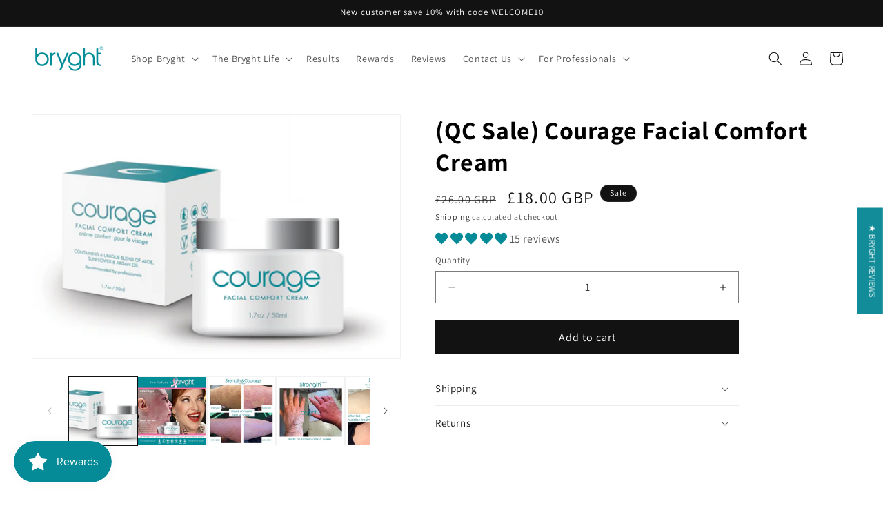

--- FILE ---
content_type: text/css
request_url: https://bryghtenup.com/cdn/shop/t/71/compiled_assets/styles.css?8400
body_size: 3139
content:
.customer-reviews{overflow:hidden;border-top:1px solid #e5e3e1}.customer-reviews__header{margin-bottom:40px}.customer-reviews__title{margin:0;font-size:34px;line-height:1.1;letter-spacing:-.68px}.customer-reviews__list{gap:16px;list-style:none;margin:0;padding:0}.customer-reviews__list.slider--desktop{flex-wrap:nowrap}.slider-component-desktop{position:relative}.slider-component-desktop .slider-buttons{position:absolute;top:-84px;right:0;display:flex;align-items:center;justify-content:center;gap:0}.customer-reviews__list.slider--desktop .customer-reviews__item:first-child{margin-left:0}.customer-reviews__item{min-width:0}.customer-reviews__card{display:flex;flex-direction:column;gap:24px;padding:36px;height:100%;min-height:230px;background:rgb(var(--color-background));border:1px solid rgba(var(--color-foreground),.08)}.customer-reviews__header-block{display:flex;flex-direction:column;gap:8px}.customer-reviews__name{font-size:14px;line-height:.98;letter-spacing:-.28px;margin:0}.customer-reviews__rating{display:flex;gap:8px;align-items:center}.customer-reviews .slider-button .icon{height:1.2rem}.customer-reviews__text{font-size:14px;line-height:23px;letter-spacing:-.28px;margin:0}.customer-reviews__star{width:14px;height:14px;display:inline-flex;align-items:center;justify-content:center}.customer-reviews__star svg{width:100%;height:100%;display:block}.customer-reviews__star--filled svg path{fill:#008d98}.customer-reviews__star--empty svg path{fill:rgba(var(--color-foreground),.15)}.customer-reviews__text p{margin:0}@media screen and (min-width: 990px){.customer-reviews__list.slider--desktop{scroll-snap-type:none}.customer-reviews__list.slider--desktop .customer-reviews__item{scroll-snap-align:none}}@media screen and (max-width: 989px){.customer-reviews__header{flex-direction:column;align-items:flex-start;margin-bottom:32px}.customer-reviews__slider-controls{display:none}.customer-reviews__title{font-size:28px;letter-spacing:-.56px}.customer-reviews__list{display:flex;flex-wrap:nowrap;overflow-x:auto;scroll-snap-type:x mandatory;scroll-behavior:smooth;scrollbar-width:none;-webkit-overflow-scrolling:touch;gap:16px;padding:0 1.5rem}.customer-reviews__list::-webkit-scrollbar{display:none}.customer-reviews__item{flex:0 0 calc(85% - 8px);min-width:280px;scroll-snap-align:center;scroll-snap-stop:always}.customer-reviews__card{padding:24px;min-height:200px}}@media screen and (max-width: 749px){.customer-reviews__header{margin-bottom:24px}.customer-reviews__title{font-size:24px;letter-spacing:-.48px}.customer-reviews__item{flex:0 0 calc(100% - 16px);max-width:100%}.customer-reviews__card{padding:20px;gap:20px}}.faq{border-top:1px solid #e5e3e1}.faq__container{display:flex;gap:48px;padding:48px 64px;align-items:center;max-width:var(--page-width);margin:0 auto}.faq__content{flex:1;min-width:0}.faq__title{font-family:Century Gothic,sans-serif;font-size:34px;color:#222;margin:0 0 48px;line-height:1.2}.faq__items{display:flex;flex-direction:column;gap:24px}.faq__item{display:flex;flex-direction:column;gap:8px}.faq__item[open]{gap:8px}.faq__question{display:flex;align-items:center;justify-content:space-between;border-bottom:1px solid #e6e4e2;padding-bottom:8px;cursor:pointer;list-style:none}.faq__question::-webkit-details-marker{display:none}.faq__item[open] .faq__question{border-bottom-color:#222}.faq__question-text{font-family:Century Gothic,sans-serif;font-size:20px;color:#222;line-height:1.4}.faq__icon{display:flex;align-items:center;justify-content:center;width:20px;height:20px;flex-shrink:0;color:#222}.faq__icon-minus{display:none}.faq__icon-plus,.faq__item[open] .faq__icon-minus{display:block}.faq__item[open] .faq__icon-plus{display:none}.faq__answer{font-family:Century Gothic,sans-serif;font-size:13px;color:#222;line-height:1.6;padding-top:0}.faq__image-cover{--overlay-color: rgba(0, 0, 0, .25);width:405px;height:525px;flex-shrink:0;position:relative;overflow:hidden;background-color:#fff}.faq__image-wrapper{position:relative;width:100%;height:100%}.faq__image{width:100%;height:100%;object-fit:cover;display:block}.faq__image-overlay{position:absolute;top:0;right:0;bottom:0;left:0;background-color:var(--overlay-color);pointer-events:none}.faq__image-info{position:absolute;left:50%;top:50%;transform:translate(-50%,calc(-50% + 36.5px));display:flex;flex-direction:column;align-items:center;gap:8px;width:165px;z-index:1}.faq__image-text{font-family:Poppins,sans-serif;font-size:22px;color:#fff;text-align:center;margin:0;line-height:1.2}.faq__button{display:inline-flex;align-items:center;justify-content:center;padding:12px 24px;border:1px solid #ffffff;color:#fff;font-family:Inter,sans-serif;font-size:13px;text-decoration:none;letter-spacing:-.26px;transition:background-color .2s ease,color .2s ease;height:37px}.faq__button:hover{background-color:#fff;color:#222}.faq--no-image .faq__image-cover{display:none}.faq--no-image .faq__content{max-width:100%}@media screen and (max-width: 989px){.faq__container{flex-direction:column-reverse;padding:32px 24px;gap:32px}.faq__content{width:100%}.faq__title{font-size:28px;margin-bottom:32px}.faq__question-text{font-size:18px}.faq__image-cover{width:100%;max-width:405px;height:400px}}@media screen and (max-width: 749px){.faq__container{padding:24px 16px}.faq__title{font-size:24px;margin-bottom:24px}.faq__items{gap:24px}.faq__question-text{font-size:16px}.faq__answer{font-size:12px}.faq__image-cover{height:350px}.faq__image-text{font-size:18px}.faq__button{font-size:11px;padding:10px 20px}}.icon-marquee{overflow:hidden;padding:2rem 0}.icon-marquee__track{display:flex;gap:var(--icon-gap);width:fit-content}.icon-marquee__content{display:flex;gap:var(--icon-gap);animation:marquee var(--marquee-speed) linear infinite}.icon-marquee__item{flex-shrink:0;width:var(--icon-size);height:var(--icon-size)}.icon-marquee__item img,.icon-marquee__item svg{display:block;width:100%;height:100%;object-fit:contain}@keyframes marquee{0%{transform:translate(0)}to{transform:translate(calc(-100% - var(--icon-gap)))}}@media (prefers-reduced-motion: reduce){.icon-marquee__content{animation:none}}.image-gallery{--grid-gap: 16px}.image-gallery__header{margin-bottom:32px;text-align:center}.image-gallery__title{margin:0}.image-gallery__grid{display:grid;gap:var(--grid-gap);list-style:none;margin:0;padding:0;grid-template-columns:repeat(4,1fr)}.image-gallery__item{position:relative;width:100%}.image-gallery__link{display:block;position:relative;overflow:hidden;aspect-ratio:1 / 1;text-decoration:none;transition:transform .3s ease}.image-gallery__link--no-url{cursor:default}.image-gallery__image-wrapper{position:relative;width:100%;height:100%}.image-gallery__image,.image-gallery__placeholder{width:100%;height:100%;object-fit:contain;display:block;transition:transform .3s ease}.image-gallery__placeholder{background-color:#0000000d}.image-gallery__overlay{position:absolute;top:0;right:0;bottom:0;left:0;background-color:#0000;transition:background-color .3s ease;pointer-events:none}.image-gallery__link:hover .image-gallery__image{transform:scale(1.05)}.image-gallery__link:hover .image-gallery__overlay{background-color:#0000001a}.image-gallery__link:focus-visible{outline:2px solid currentColor;outline-offset:2px}@media screen and (min-width: 990px){.image-gallery{--grid-gap: 24px}.image-gallery__header{margin-bottom:48px}}@media screen and (max-width: 989px){.image-gallery__grid{grid-template-columns:repeat(2,1fr)}}@media screen and (max-width: 749px){.image-gallery{--grid-gap: 12px}.image-gallery__header{margin-bottom:24px}.image-gallery__grid.grid--1-col-mobile{grid-template-columns:repeat(1,1fr)}.image-gallery__grid.grid--2-col-mobile{grid-template-columns:repeat(2,1fr)}}.section-image-with-text-icons{padding:64px 0;border-top:1px solid #E5E3E1}.image-with-text-icons{display:flex;align-items:center;gap:64px}.image-with-text-icons__content{flex:1;display:flex;flex-direction:column;gap:48px}.image-with-text-icons__text-wrapper{display:flex;flex-direction:column;gap:12px}.image-with-text-icons__heading{font-size:48px;line-height:1.2;margin:0;color:#008d98;max-width:540px}.image-with-text-icons__description{font-size:15px;line-height:1.6;margin:24px 0 0}.image-with-text-icons__description p{color:#222}.image-with-text-icons__icons{display:flex;gap:16px;align-items:center}.image-with-text-icons__icon{width:100px;height:100px;object-fit:contain}.image-with-text-icons__buttons{display:flex;gap:16px;align-items:center}.image-with-text-icons__image-wrapper{width:487px;height:428px;position:relative;flex-shrink:0}.image-with-text-icons__image{width:100%;height:100%;object-fit:cover;border:1px solid #008D98}.image-with-text-icons__placeholder{width:100%;height:100%;display:flex;align-items:center;justify-content:center;border:1px solid}@media screen and (max-width: 749px){.image-with-text-icons{flex-direction:column;padding:24px 0;gap:32px}.image-with-text-icons__content{gap:24px}.image-with-text-icons__icons{gap:8px}.image-with-text-icons__icons img{width:80px;height:80px;object-fit:contain}.image-with-text-icons__heading{font-size:32px}.image-with-text-icons__image-wrapper{width:100%;height:300px}.image-with-text-icons__buttons{flex-direction:column;width:100%}.image-with-text-icons__buttons .btn{width:100%}}.instagram-feed{padding-top:48px;padding-bottom:48px;border-top:1px solid #e5e3e1;border-bottom:1px solid #e5e3e1;overflow:hidden;width:100%}.instagram-marquee{--instagram-bg-color: #22888d;--instagram-text-color: #ffffff;--instagram-title-size: 22px;--instagram-desc-size: 14px;--instagram-button-size: 13px;overflow:hidden;padding:var(--padding-top) 0 var(--padding-bottom);width:100%;max-width:100vw}.instagram-marquee__track{display:flex;gap:var(--item-gap);width:fit-content}.instagram-marquee__content{display:flex;gap:var(--item-gap);animation:marquee var(--marquee-speed) linear infinite}.instagram-marquee.paused .instagram-marquee__content{animation-play-state:paused}.instagram-marquee__item{flex-shrink:0;width:var(--item-size);height:var(--item-size);overflow:hidden}.instagram-marquee__item--image{background-color:#fff}.instagram-marquee__item--image img,.instagram-marquee__item--image svg{display:block;width:100%;height:100%;object-fit:cover}.instagram-marquee__item--instagram{background-color:var(--instagram-bg-color);display:flex;align-items:center;justify-content:center}.instagram-marquee__instagram-content{display:flex;flex-direction:column;align-items:center;gap:32px;padding:40px;max-width:284px}.instagram-marquee__text{display:flex;flex-direction:column;align-items:center;text-align:center;color:var(--instagram-text-color)}.instagram-marquee__title{font-size:var(--instagram-title-size);margin:0 0 8px;line-height:1.3}.instagram-marquee__description{font-size:var(--instagram-desc-size);margin:0;line-height:1.5}.instagram-marquee__button{display:flex;align-items:center;justify-content:center;gap:10px;padding:0 24px;border:1px solid var(--instagram-text-color);color:var(--instagram-text-color);text-decoration:none;font-size:var(--instagram-button-size);letter-spacing:-.02em;transition:all .3s ease;height:37px}.instagram-marquee__button:hover{background-color:var(--instagram-text-color);color:var(--instagram-bg-color)}.instagram-marquee__button .svg-wrapper{display:flex;align-items:center;justify-content:center;flex-shrink:0}.instagram-marquee__button .svg-wrapper svg{width:20px;height:20px;fill:currentColor}.instagram-marquee__icon{width:20px;height:20px;flex-shrink:0}@keyframes marquee{0%{transform:translate(0)}to{transform:translate(calc(-100% - var(--item-gap)))}}@media screen and (max-width: 989px){.instagram-marquee{--item-size: 280px}.instagram-marquee__instagram-content{max-width:220px;gap:28px;padding:36px}.instagram-marquee__title{font-size:20px}.instagram-marquee__description{font-size:13px}}@media screen and (max-width: 749px){.instagram-marquee{--item-size: 240px;--item-gap: 6px}.instagram-marquee__instagram-content{max-width:200px;gap:20px;padding:28px}.instagram-marquee__title{font-size:18px}.instagram-marquee__description{font-size:12px}.instagram-marquee__button{padding:10px 20px;font-size:12px}}@media screen and (max-width: 550px){.instagram-marquee{--item-size: min(220px, 60vw);--item-gap: 6px}.instagram-marquee__instagram-content{max-width:180px;gap:18px;padding:24px}.instagram-marquee__title{font-size:16px}.instagram-marquee__description{font-size:11px}.instagram-marquee__button{padding:9px 18px;font-size:11px;gap:8px}.instagram-marquee__button .svg-wrapper svg{width:16px;height:16px}.instagram-marquee__icon{width:16px;height:16px}}@media (prefers-reduced-motion: reduce){.instagram-marquee__content{animation:none}}.product-feature-list{overflow:hidden}.product-feature-list__wrapper{display:flex;flex-direction:column;gap:3rem;align-items:center}.product-feature-list__wrapper--image-left{flex-direction:column-reverse}.product-feature-list__content{width:100%;max-width:55rem}.product-feature-list__heading{margin:0 0 1.5rem;font-family:var(--font-heading-family);font-size:2rem;font-weight:700;line-height:1.1;letter-spacing:-.02em}.product-feature-list__description{margin:0 0 2.5rem;font-size:16px;font-weight:500;line-height:1.5}.product-feature-list__features{display:grid;grid-template-columns:1fr;gap:2.5rem}.product-feature-list__feature{display:flex;flex-direction:row;gap:1rem}.product-feature-list__feature-icon{--icon-size: 48px;--icon-bg: var(--icon-bg-color, rgb(252, 250, 247));--icon-border: var(--icon-border-color, rgb(208, 213, 221));display:flex;align-items:center;justify-content:center;width:var(--icon-size);height:var(--icon-size);background-color:var(--icon-bg);border:1px solid var(--icon-border);border-radius:8px;flex-shrink:0}.product-feature-list__feature-icon img{width:26px;height:26px;object-fit:contain}.product-feature-list__feature-content{display:flex;flex-direction:column;gap:.5rem}.product-feature-list__feature-title{margin:0;font-family:var(--font-body-family);font-size:18px;font-weight:700;line-height:1.2;letter-spacing:-.02em}.product-feature-list__feature-description{margin:0;font-family:var(--font-body-family);font-size:14px;font-weight:500;line-height:1.6;color:#222}.product-feature-list__media{width:100%;max-width:33rem}.product-feature-list__media-wrapper{position:relative;width:100%;overflow:hidden;border-radius:.5rem}.product-feature-list__media-wrapper img{width:100%;height:auto;display:block}.product-feature-list__media-placeholder{width:100%;aspect-ratio:1;background-color:#f5f5f5;border-radius:.5rem;display:flex;align-items:center;justify-content:center}.product-feature-list__media-placeholder svg{width:100%;height:100%;opacity:.3}@media screen and (min-width: 750px){.product-feature-list__wrapper{flex-direction:row;gap:4rem;align-items:center}.product-feature-list__wrapper--image-left{flex-direction:row-reverse}.product-feature-list__content{flex:1 1 50%;max-width:none}.product-feature-list__features{grid-template-columns:repeat(2,1fr);gap:3rem 2rem}.product-feature-list__media{flex:1 1 50%;max-width:none}.product-feature-list__heading{font-size:2.5rem;margin-bottom:1.5rem}.product-feature-list__description{font-size:16px;margin-bottom:3rem}.product-feature-list__feature-title{font-size:18px}}@media screen and (min-width: 990px){.product-feature-list__features{gap:4rem 3rem}.product-feature-list__heading{font-size:3rem}}product-tabs{display:block}.product-tabs{margin:2rem 0}.product-tabs__header{display:flex;gap:.5rem;border-bottom:.1rem solid rgba(var(--color-foreground),.1);overflow-x:auto;overflow-y:hidden;-webkit-overflow-scrolling:touch}.product-tabs__button{background:transparent;border:none;padding:1.5rem 2rem;font-size:1.6rem;font-weight:500;color:rgba(var(--color-foreground),.7);cursor:pointer;border-bottom:.2rem solid transparent;margin-bottom:-.1rem;transition:all .2s ease;white-space:nowrap;font-family:var(--font-heading-family)}.product-tabs__button:hover{color:rgb(var(--color-foreground))}.product-tabs__button--active{color:rgb(var(--color-foreground));border-bottom-color:rgb(var(--color-foreground))}.product-tabs__content{display:none}.product-tabs__content--active{display:block;animation:fadeIn .3s ease}.product-tabs__panel{line-height:1.6;padding:2rem}.product-tabs__panel h3{margin-top:2rem;margin-bottom:1rem;font-size:1.8rem}.product-tabs__panel ul,.product-tabs__panel ol{margin-left:2rem;margin-bottom:1.5rem}.product-tabs__panel li{margin-bottom:.5rem}.product-tabs__panel p{margin-bottom:1.5rem}@keyframes fadeIn{0%{opacity:0;transform:translateY(.5rem)}to{opacity:1;transform:translateY(0)}}@media screen and (max-width: 749px){.product-tabs__button{padding:1.2rem 1.5rem;font-size:1.4rem}}.section-promotional-banner{padding:48px 0;border-top:1px solid #E5E3E1;border-bottom:1px solid #E5E3E1}.promotional-banner{position:relative;min-height:100px;overflow:hidden;background-color:var(--banner-bg-color, #008D98)}.promotional-banner__background{position:absolute;top:0;left:0;width:100%;height:100%;object-fit:cover;z-index:0;pointer-events:none}.promotional-banner__wrapper{position:relative;z-index:1}.promotional-banner__container{display:flex;align-items:center;justify-content:center;gap:48px;padding:48px 0}.promotional-banner__block{flex:1;display:flex;flex-direction:column;align-items:center;gap:16px;text-align:center;max-width:362px;color:var(--block-text-color, #ffffff)}.promotional-banner__block--full{flex:1;max-width:100%}.promotional-banner__divider{width:1px;height:89px;background-color:var(--divider-color, #ffffff);flex-shrink:0;display:block}.promotional-banner__subtitle{font-size:15px;letter-spacing:-.3px;line-height:.98;margin:0;color:inherit}.promotional-banner__title{font-size:48px;font-weight:700;letter-spacing:-.96px;line-height:.98;margin:0;color:inherit}.promotional-banner__text,.promotional-banner__description{font-size:15px;margin:0;color:inherit}.promotional-banner__button{display:inline-flex;align-items:center;justify-content:center;padding:12px 24px;font-size:13px;letter-spacing:-.26px;line-height:.98;text-decoration:none;text-align:center;white-space:nowrap;cursor:pointer;transition:opacity .2s ease;background-color:var(--button-bg);color:var(--button-text)}.promotional-banner__button:hover{opacity:.9}@media screen and (max-width: 749px){.promotional-banner__container{flex-direction:column;gap:32px;padding:32px 0}.promotional-banner__block{max-width:100%;gap:8px}.promotional-banner__title{font-size:32px;letter-spacing:-.64px}.promotional-banner__divider{display:none}.promotional-banner__button{width:100%}}.video-stories{overflow:hidden}.video-stories__inner{display:flex;flex-direction:column;gap:var(--header-gap);padding:var(--padding-vertical) var(--padding-horizontal)}.video-stories__header{display:flex;flex-direction:column;gap:8px;max-width:412px}.video-stories__title{font-size:34px;line-height:1.1;letter-spacing:-.68px;margin:0}.video-stories__description{margin:0}.video-stories__track{display:flex;gap:var(--story-gap);padding:1rem 0;overflow-x:auto;scroll-snap-type:x mandatory;scrollbar-width:none;-webkit-overflow-scrolling:touch}.video-stories__track::-webkit-scrollbar{display:none}.video-stories__item{flex-shrink:0;scroll-snap-align:start}.video-stories__card{position:relative;display:block;width:var(--story-width);height:var(--story-height);background:#000;border:none;padding:0;cursor:pointer;overflow:hidden;border-radius:0}.video-stories__image{display:block;width:100%;height:100%;object-fit:cover;object-position:center}.video-stories__placeholder{width:100%;height:100%;display:flex;align-items:center;justify-content:center;background:#f3f3f3}.video-stories__overlay{position:absolute;top:0;right:0;bottom:0;left:0;display:flex;align-items:center;justify-content:center;background:#0006;transition:background .3s ease}.video-stories__card:hover .video-stories__overlay{background:#00000080}.video-stories__play-icon{display:flex;align-items:center;justify-content:center;color:#000;transition:transform .3s ease}.video-stories__card:hover .video-stories__play-icon{transform:scale(1.1)}.video-modal{position:fixed;top:0;right:0;bottom:0;left:0;width:100%;height:100%;max-width:none;max-height:none;margin:0;padding:0;background:#000000f2;border:none;z-index:1000}.video-modal::backdrop{background:#000000f2}.video-modal__container{position:relative;width:100%;height:100%;display:flex;align-items:center;justify-content:center;padding:2rem}.video-modal__close{position:absolute;top:2rem;right:2rem;width:44px;height:44px;display:flex;align-items:center;justify-content:center;background:#ffffff1a;border:none;border-radius:50%;color:#fff;cursor:pointer;z-index:10;transition:background .3s ease}.video-modal__close:hover{background:#fff3}.video-modal__content{width:100%;max-width:1200px;aspect-ratio:16 / 9}.video-modal__content iframe,.video-modal__content video{width:100%;height:100%;border:none}@media screen and (min-width: 1441px){.video-stories__inner{max-width:var(--page-width);margin:0 auto}}@media screen and (max-width: 749px){.video-stories__inner{padding:32px 16px}.video-stories__card{width:300px;height:400px}.video-stories__title{font-size:28px;letter-spacing:-.56px}.video-modal__container{padding:1rem}.video-modal__close{top:1rem;right:1rem}.video-modal__content{aspect-ratio:9 / 16}}
/*# sourceMappingURL=/cdn/shop/t/71/compiled_assets/styles.css.map?8400= */


--- FILE ---
content_type: text/javascript
request_url: https://bryghtenup.com/cdn/shop/t/71/compiled_assets/scripts.js?8400
body_size: 985
content:
(function(){var __sections__={};(function(){for(var i=0,s=document.getElementById("sections-script").getAttribute("data-sections").split(",");i<s.length;i++)__sections__[s[i]]=!0})(),function(){if(!(!__sections__.faq&&!Shopify.designMode))try{class FaqAccordion extends HTMLElement{constructor(){super(),this.items=this.querySelectorAll("[data-faq-item]"),this.#init()}#init(){for(const item of this.items)item.addEventListener("toggle",this.#handleToggle.bind(this))}#handleToggle(event){const currentItem=event.target;if(currentItem.open)for(const item of this.items)item!==currentItem&&item.open&&item.removeAttribute("open")}}customElements.define("faq-accordion",FaqAccordion)}catch(e){console.error(e)}}(),function(){if(__sections__.header)try{class StickyHeader extends HTMLElement{constructor(){super()}connectedCallback(){this.header=document.querySelector(".section-header"),this.headerIsAlwaysSticky=this.getAttribute("data-sticky-type")==="always"||this.getAttribute("data-sticky-type")==="reduce-logo-size",this.headerBounds={},this.setHeaderHeight(),window.matchMedia("(max-width: 990px)").addEventListener("change",this.setHeaderHeight.bind(this)),this.headerIsAlwaysSticky&&this.header.classList.add("shopify-section-header-sticky"),this.currentScrollTop=0,this.preventReveal=!1,this.predictiveSearch=this.querySelector("predictive-search"),this.onScrollHandler=this.onScroll.bind(this),this.hideHeaderOnScrollUp=()=>this.preventReveal=!0,this.addEventListener("preventHeaderReveal",this.hideHeaderOnScrollUp),window.addEventListener("scroll",this.onScrollHandler,!1),this.createObserver()}setHeaderHeight(){document.documentElement.style.setProperty("--header-height",`${this.header.offsetHeight}px`)}disconnectedCallback(){this.removeEventListener("preventHeaderReveal",this.hideHeaderOnScrollUp),window.removeEventListener("scroll",this.onScrollHandler)}createObserver(){new IntersectionObserver((entries,observer2)=>{this.headerBounds=entries[0].intersectionRect,observer2.disconnect()}).observe(this.header)}onScroll(){const scrollTop=window.pageYOffset||document.documentElement.scrollTop;if(!(this.predictiveSearch&&this.predictiveSearch.isOpen)){if(scrollTop>this.currentScrollTop&&scrollTop>this.headerBounds.bottom){if(this.header.classList.add("scrolled-past-header"),this.preventHide)return;requestAnimationFrame(this.hide.bind(this))}else scrollTop<this.currentScrollTop&&scrollTop>this.headerBounds.bottom?(this.header.classList.add("scrolled-past-header"),this.preventReveal?(window.clearTimeout(this.isScrolling),this.isScrolling=setTimeout(()=>{this.preventReveal=!1},66),requestAnimationFrame(this.hide.bind(this))):requestAnimationFrame(this.reveal.bind(this))):scrollTop<=this.headerBounds.top&&(this.header.classList.remove("scrolled-past-header"),requestAnimationFrame(this.reset.bind(this)));this.currentScrollTop=scrollTop}}hide(){this.headerIsAlwaysSticky||(this.header.classList.add("shopify-section-header-hidden","shopify-section-header-sticky"),this.closeMenuDisclosure(),this.closeSearchModal())}reveal(){this.headerIsAlwaysSticky||(this.header.classList.add("shopify-section-header-sticky","animate"),this.header.classList.remove("shopify-section-header-hidden"))}reset(){this.headerIsAlwaysSticky||this.header.classList.remove("shopify-section-header-hidden","shopify-section-header-sticky","animate")}closeMenuDisclosure(){this.disclosures=this.disclosures||this.header.querySelectorAll("header-menu"),this.disclosures.forEach(disclosure=>disclosure.close())}closeSearchModal(){this.searchModal=this.searchModal||this.header.querySelector("details-modal"),this.searchModal.close(!1)}}customElements.define("sticky-header",StickyHeader)}catch(e){console.error(e)}}(),function(){if(!(!__sections__["instagram-marquee"]&&!Shopify.designMode))try{class InstagramMarquee extends HTMLElement{constructor(){super(),this.handleMouseEnter=this.handleMouseEnter.bind(this),this.handleMouseLeave=this.handleMouseLeave.bind(this)}connectedCallback(){this.addEventListener("mouseenter",this.handleMouseEnter),this.addEventListener("mouseleave",this.handleMouseLeave)}disconnectedCallback(){this.removeEventListener("mouseenter",this.handleMouseEnter),this.removeEventListener("mouseleave",this.handleMouseLeave)}handleMouseEnter(){this.classList.add("paused")}handleMouseLeave(){this.classList.remove("paused")}}customElements.get("instagram-marquee")||customElements.define("instagram-marquee",InstagramMarquee)}catch(e){console.error(e)}}(),function(){if(!(!__sections__["video-stories"]&&!Shopify.designMode))try{class VideoModalComponent extends HTMLElement{constructor(){super(),this.dialog=this.querySelector(".video-modal"),this.closeButton=this.querySelector(".video-modal__close"),this.content=this.querySelector(".video-modal__content"),this.currentVideoElement=null,this.#bindEvents()}#bindEvents(){const videoCards=document.querySelectorAll(".video-stories__card");for(const card of videoCards)card.addEventListener("click",()=>this.#openVideo(card));this.closeButton?.addEventListener("click",()=>this.#closeVideo()),this.dialog?.addEventListener("click",e=>{e.target===this.dialog&&this.#closeVideo()}),document.addEventListener("keydown",e=>{e.key==="Escape"&&this.dialog?.open&&this.#closeVideo()})}#openVideo(card){const videoUrl=card.dataset.videoUrl,videoType=card.dataset.videoType;if(videoUrl){if(this.content.innerHTML="",videoType==="youtube"){const videoId=this.#getYouTubeVideoId(videoUrl);if(videoId){const iframe=document.createElement("iframe");iframe.src=`https://www.youtube.com/embed/${videoId}?autoplay=1&rel=0`,iframe.allow="accelerometer; autoplay; clipboard-write; encrypted-media; gyroscope; picture-in-picture",iframe.allowFullscreen=!0,this.content.appendChild(iframe),this.currentVideoElement=iframe}}else{const video=document.createElement("video");video.src=videoUrl,video.controls=!0,video.autoplay=!0,this.content.appendChild(video),this.currentVideoElement=video}this.dialog?.showModal(),document.body.style.overflow="hidden"}}#closeVideo(){this.currentVideoElement&&(this.currentVideoElement.tagName==="VIDEO"&&this.currentVideoElement.pause(),this.currentVideoElement=null),this.content.innerHTML="",this.dialog?.close(),document.body.style.overflow=""}#getYouTubeVideoId(url){const patterns=[/(?:youtube\.com\/watch\?v=|youtu\.be\/)([^&\s]+)/,/youtube\.com\/embed\/([^&\s]+)/,/youtube\.com\/v\/([^&\s]+)/];for(const pattern of patterns){const match=url.match(pattern);if(match)return match[1]}return null}}customElements.define("video-modal-component",VideoModalComponent)}catch(e){console.error(e)}}()})();
//# sourceMappingURL=/cdn/shop/t/71/compiled_assets/scripts.js.map?8400=
